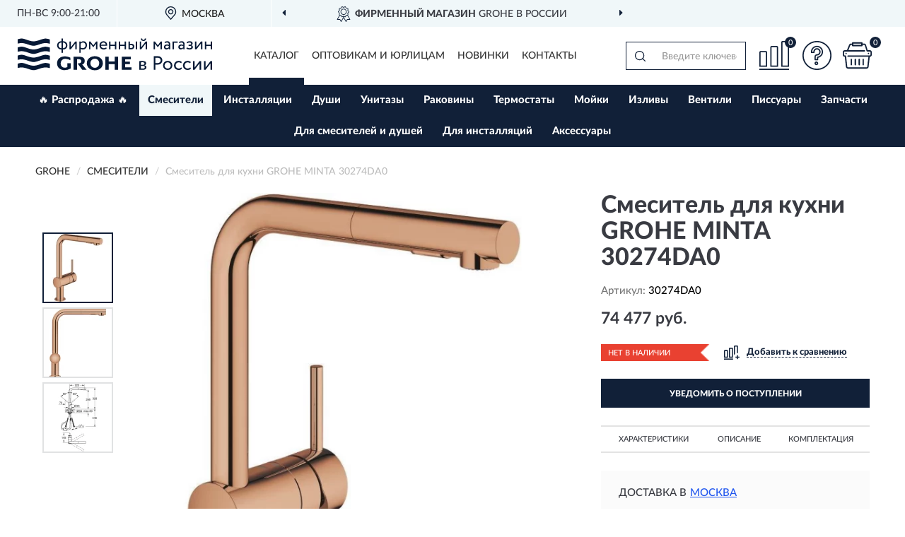

--- FILE ---
content_type: text/html; charset=utf-8
request_url: https://gr-store.ru/smesitel-dlja-kuxni-grohe-minta-30274da0
body_size: 12026
content:
<!DOCTYPE html>
<html dir="ltr" lang="ru">
<head>
<meta charset="UTF-8" />
<meta name="viewport" content="width=device-width, initial-scale=1, shrink-to-fit=no" />
<base href="https://gr-store.ru/" />
<link rel="preload" href="catalog/view/fonts/Lato-Medium.woff2" as="font" type="font/woff2" crossorigin="anonymous" />
<link rel="preload" href="catalog/view/fonts/Lato-Heavy.woff2" as="font" type="font/woff2" crossorigin="anonymous" />
<link rel="preload" href="catalog/view/fonts/Lato-Bold.woff2" as="font" type="font/woff2" crossorigin="anonymous" />
<link rel="preload" href="catalog/view/fonts/font-awesome/fonts/fontawesome-webfont.woff2" as="font" type="font/woff2" crossorigin="anonymous" />
<link rel="preload" href="catalog/view/javascript/jquery/jquery.min.js" as="script" type="text/javascript" />
<link rel="preload" href="catalog/view/theme/coloring/assets/bootstrap/css/bootstrap.min.css" as="style" type="text/css" />
<link rel="preload" href="catalog/view/theme/coloring/stylesheet/style.css?ver=68" as="style" type="text/css" />
<title>GROHE MINTA 30274DA0. Купить Смеситель на Официальном Сайте GROHE в России.</title>
<meta name="description" content="Смеситель для кухни GROHE MINTA 30274DA0 - ✅ Купить сегодня ❤️ Оригинал c доставкой ✈️ по всей России и Гарантией | Есть 'В наличии' | Лучшая цена 2026 | Звони 8 (499) 111-11-11 | GROHE MINTA 30274DA0: Характеристики, Фото, Отзывы" /><meta name="yandex-verification" content="bdaad7d8aad73d90" /><meta http-equiv="X-UA-Compatible" content="IE=edge">
<link rel="apple-touch-icon" sizes="76x76" href="favicon-76x76.png" />
<link rel="apple-touch-icon" sizes="192x192" href="favicon-192x192.png" />
<link rel="icon" type="image/png" sizes="192x192" href="favicon-192x192.png" />
<meta name="msapplication-config" content="browserconfig.xml" />
<meta name="theme-color" content="#FFFFFF" />
<link href="https://gr-store.ru/smesitel-dlja-kuxni-grohe-minta-30274da0" rel="canonical" />
<script src="catalog/view/javascript/jquery/jquery.min.js"></script>
<link href="catalog/view/theme/coloring/assets/bootstrap/css/bootstrap.min.css" rel="stylesheet" type="text/css" />
<link href="catalog/view/theme/coloring/stylesheet/style.css?ver=68" rel="stylesheet" type="text/css" />
</head>
<body class="product-product product-1880">
<header class="nobg">
		<div class="top-menu-bgr-box msk">
		<div class="container">
			<div class="row">
				<div class="working_time col-xs-6 col-sm-3 col-md-3 col-lg-2 text-center">
					<div class="rezim">ПН-ВС 9:00-21:00</div>
				</div>
				<div class="current-city-holder col-xs-6 col-sm-3 col-md-3 col-lg-2 text-center">
					<button type="button" class="btn btn-link current-city"><i></i><span>Москва</span></button>
					<div class="check-city-block">
						<p class="title">Ваш город - <span>Москва</span></p>
						<div class="check-city-button-holder">
							<button class="btn yes-button">Да</button>
							<button class="btn no-button" data-toggle="modal" data-target="#userCity">Выбрать другой город</button>
						</div>
						<p class="check-city-notification">От выбраного города зависят сроки доставки</p>
					</div>	
				</div>
				<div class="top-advantage col-xs-12 text-center msk">
					<div class="advantage" id="advantage_carousel">
						<div class="advantage-block"><span><b>Фирменный магазин</b> GROHE в России</span></div>
						<div class="advantage-block"><span><b>Доставим</b> по всей России</span></div>						<div class="advantage-block"><span><b>Полный</b> ассортимент бренда</span></div>					</div>
				</div>
							</div>
		</div>
	</div>
			<div class="header-bgr-box nobg">
		<div class="container">
									<div class="row">
				<div class="logo-block col-md-3 col-sm-12 col-xs-12">
					<div id="logo">
					  					  							<a href="https://gr-store.ru/"><img src="/image/catalog/logo.svg" width="275" height="48" title="Gr-Store.ru" alt="Gr-Store.ru" class="img-responsive" /></a>
											  					</div>
				</div>
				<div class="catalog-block col-md-5 col-xs-12 text-center">
					<div class="catalog-line text-center">
						<div class="catalog-item text-center">
							<a role="button" onclick="getcatalog();" class="catalog-url">Каталог</a>
						</div>
						<div class="catalog-item text-center">
							<a href="https://gr-store.ru/contacts-opt" class="opt-url">Оптовикам и юрлицам</a>						</div>
						<div class="catalog-item text-center">
													<a href="https://gr-store.ru/novinki" class="novinki-url">Новинки</a>												</div>
						<div class="catalog-item text-center">
							<a href="https://gr-store.ru/contacts" class="contacts-url">Контакты</a>						</div>
					</div>
				</div>
				<div class="cart-block col-md-2 col-sm-4 col-xs-5 text-center">
					<div class="row">
						<div class="cart-item compare-icon col-xs-4">
							<a rel="nofollow" href="https://gr-store.ru/compare-products/" class="mcompare"><span id="mcompare-total" class="compare-qty">0</span></a>
						</div>
						<div class="cart-item help-icon col-xs-4">
							<a role="button" class="mhelp dropdown-toggle" data-toggle="dropdown"><span style="font-size:0">Справка</span></a>
							<ul class="help-icon-menu dropdown-menu">
								<li><a href="https://gr-store.ru/dostavka"><i class="fa fa-circle"></i> Доставка</a></li>
								<li><a href="https://gr-store.ru/oplata"><i class="fa fa-circle"></i> Оплата</a></li>
								<li><a href="https://gr-store.ru/vozvrat"><i class="fa fa-circle"></i> Возврат</a></li>
							</ul>
						</div>
						<div class="cart-item cart-icon col-xs-4">
							<a rel="nofollow" href="/simplecheckout/" class="mcart"><span id="mcart-total" class="cart-qty">0</span></a>
						</div>
					</div>
				</div>
				<div class="search-block col-md-2 col-sm-8 col-xs-7"><div id="search" class="input-group">
	<span class="input-group-btn"><button type="button" class="btn" id="search-button"><span style="display:block;font-size:0">Поиск</span></button></span>
	<input type="text" name="search" value="" placeholder="Введите ключевое слово" class="form-control" />
</div></div>
			</div>
					</div>
	</div>
			<div class="menu-top-box">
		<div class="container">
			<div id="menu-list-top">
											<div class="menu-item">
					<a href="https://gr-store.ru/rasprodazha/">🔥 Распродажа 🔥</a>				</div>
								<div class="menu-item">
					<a href="https://gr-store.ru/smesiteli/" class="active">Смесители</a>				</div>
								<div class="menu-item">
					<a href="https://gr-store.ru/installjatsii/">Инсталляции</a>				</div>
								<div class="menu-item">
					<a href="https://gr-store.ru/dushi/">Души</a>				</div>
								<div class="menu-item">
					<a href="https://gr-store.ru/unitazy/">Унитазы</a>				</div>
								<div class="menu-item">
					<a href="https://gr-store.ru/rakoviny/">Раковины</a>				</div>
								<div class="menu-item">
					<a href="https://gr-store.ru/termostaty/">Термостаты</a>				</div>
								<div class="menu-item">
					<a href="https://gr-store.ru/mojki/">Мойки</a>				</div>
								<div class="menu-item">
					<a href="https://gr-store.ru/izlivy/">Изливы</a>				</div>
								<div class="menu-item">
					<a href="https://gr-store.ru/ventili/">Вентили</a>				</div>
								<div class="menu-item">
					<a href="https://gr-store.ru/pissuary/">Писсуары</a>				</div>
								<div class="menu-item">
					<a href="https://gr-store.ru/zapchasti/">Запчасти</a>				</div>
								<div class="menu-item">
					<a href="https://gr-store.ru/dlja-smesitelej-i-dushej/">Для смесителей и душей</a>				</div>
								<div class="menu-item">
					<a href="https://gr-store.ru/dlja-instaljatsij/">Для инсталляций</a>				</div>
								<div class="menu-item">
					<a href="https://gr-store.ru/aksessuary/">Аксессуары</a>				</div>
										</div>
					</div>
    </div>
	</header>
<div class="hidden" id="mapdata" data-lat="55.76" data-lon="37.64"></div>
<div class="hidden" id="mapcity" data-text="Москва" data-kladr="7700000000000" data-zip="115172" data-fias="0c5b2444-70a0-4932-980c-b4dc0d3f02b5"></div>
<div class="hidden" id="userip" data-text="3.136.20.134" data-recook="0"></div>
<div class="content-top-box"></div>
<div class="container product-page">
  <div class="row">
	<div class="breadcrumb-line col-sm-12">
		<ul class="breadcrumb" itemscope="" itemtype="http://schema.org/BreadcrumbList">
											<li itemscope="" itemprop="itemListElement" itemtype="http://schema.org/ListItem"><a itemprop="item" href="https://gr-store.ru/"><span itemprop="name">GROHE</span></a><meta itemprop="position" content="1" /></li>
														<li itemscope="" itemprop="itemListElement" itemtype="http://schema.org/ListItem"><a itemprop="item" href="https://gr-store.ru/smesiteli/"><span itemprop="name">Смесители</span></a><meta itemprop="position" content="2" /></li>
														<li itemscope="" itemprop="itemListElement" itemtype="http://schema.org/ListItem" class="active"><span itemprop="name">Смеситель для кухни GROHE MINTA 30274DA0</span><link itemprop="item" href="https://gr-store.ru/smesitel-dlja-kuxni-grohe-minta-30274da0" /><meta itemprop="position" content="3" /></li>
							</ul>
	</div>
	                <div id="content" class="product-content col-sm-12">
		<div class="row" itemscope itemtype="http://schema.org/Product">
			<div id="product-top" class="col-sm-12">
				<div class="row">
					<div class="top-block col-lg-8 col-md-7 col-sm-6">
						<div class="row">
							<div class="img-block col-sm-12">
																<div class="thumbnails" id="product-mimages">
																													<div class="main-image col-lg-10 col-xs-12" title="Смеситель для кухни GROHE MINTA 30274DA0">
											<div class="main-image-block center-block">
												<img id="zoom" src="https://gr-store.ru/image/cache/catalog/Produkts/smesitel-dlya-kuhni-grohe-minta-30274da0-680x680.webp" width="680" height="680" itemprop="image" data-large="https://gr-store.ru/image/cache/catalog/Produkts/smesitel-dlya-kuhni-grohe-minta-30274da0-1500x1500.webp" title="Смеситель для кухни GROHE MINTA 30274DA0" alt="Смеситель для кухни GROHE MINTA 30274DA0" class="zoombig img-responsive center-block" />
																							</div>
										</div>
																														<div class="images-additional col-lg-2 col-xs-12">
											<ul class="image-additional">
																							<li class="thumbnail active" data-href="https://gr-store.ru/image/cache/catalog/Produkts/smesitel-dlya-kuhni-grohe-minta-30274da0-680x680.webp" data-tmb-large="https://gr-store.ru/image/cache/catalog/Produkts/smesitel-dlya-kuhni-grohe-minta-30274da0-1500x1500.webp">
													<img src="https://gr-store.ru/image/cache/catalog/Produkts/smesitel-dlya-kuhni-grohe-minta-30274da0-96x96.webp" width="96" height="96" title="Смеситель для кухни GROHE MINTA 30274DA0" alt="Смеситель для кухни GROHE MINTA 30274DA0" />
												</li>
																																		<li class="thumbnail" data-href="https://gr-store.ru/image/cache/catalog/Produkts/smesitel-dlya-kuhni-grohe-minta-30274da0-2-680x680.webp" data-tmb-large="https://gr-store.ru/image/cache/catalog/Produkts/smesitel-dlya-kuhni-grohe-minta-30274da0-2-1500x1500.webp">
													<img src="https://gr-store.ru/image/cache/placeholder-96x96.webp" data-lazy="https://gr-store.ru/image/cache/catalog/Produkts/smesitel-dlya-kuhni-grohe-minta-30274da0-2-96x96.webp" width="96" height="96" title="Смеситель для кухни GROHE MINTA 30274DA0" alt="Смеситель для кухни GROHE MINTA 30274DA0" />
													<meta itemprop="image" content="https://gr-store.ru/image/cache/catalog/Produkts/smesitel-dlya-kuhni-grohe-minta-30274da0-2-680x680.webp">
												</li>
																							<li class="thumbnail" data-href="https://gr-store.ru/image/cache/catalog/Produkts/smesitel-dlya-kuhni-grohe-minta-30274da0-1-680x680.webp" data-tmb-large="https://gr-store.ru/image/cache/catalog/Produkts/smesitel-dlya-kuhni-grohe-minta-30274da0-1-1500x1500.webp">
													<img src="https://gr-store.ru/image/cache/placeholder-96x96.webp" data-lazy="https://gr-store.ru/image/cache/catalog/Produkts/smesitel-dlya-kuhni-grohe-minta-30274da0-1-96x96.webp" width="96" height="96" title="Смеситель для кухни GROHE MINTA 30274DA0" alt="Смеситель для кухни GROHE MINTA 30274DA0" />
													<meta itemprop="image" content="https://gr-store.ru/image/cache/catalog/Produkts/smesitel-dlya-kuhni-grohe-minta-30274da0-1-680x680.webp">
												</li>
																						</ul>
										</div>
																											</div>
																							</div>
														<div class="pdownloads-block col-sm-12">
																<div class="pdownload"><a download href="doc/Сертификат соответствия Grohe.pdf" title="Сертификат соответствия Смеситель для кухни GROHE MINTA 30274DA0" target="_blank"><i></i><span>Сертификат соответствия</span></a></div>
															</div>
																				</div>
					</div>
					<div class="dsc-block col-lg-4 col-md-5 col-sm-6">
						<div class="row">
							<div class="col-sm-12">
																<h1 itemprop="name">Смеситель для кухни GROHE MINTA 30274DA0</h1>
																<div class="skurev-info">
																		<div class="sku-info">Артикул: <span itemprop="sku">30274DA0</span></div>
								</div>
								<meta itemprop="mpn" content="30274DA0">
																<div class="price-info">
																		<div class="price" itemprop="offers" itemscope itemtype="http://schema.org/Offer">
																				<div>74 477 руб.</div>
										<input type="hidden" name="product_price" value="74 477 руб." />
																				<meta itemprop="price" content="74477">
																														<meta itemprop="priceCurrency" content="RUB">
										<meta itemprop="priceValidUntil" content="2026-01-19">
										<link itemprop="url" href="https://gr-store.ru/smesitel-dlja-kuxni-grohe-minta-30274da0" />
										<meta itemprop="seller" content="Gr-Store.ru">
										<meta itemprop="itemCondition" content="http://schema.org/NewCondition">
										<meta itemprop="availability" content="http://schema.org/OutOfStock">
																			</div>
																										</div>
								<div class="stock-info">
																																				<div class="stock-status stock-alert-danger">Нет в наличии</div>
									<div class="compare-info">
																			<a role="button" onclick="addcompare('1880');" class="pcompare"><i></i><span>Добавить к сравнению</span></a>
																		</div>
								</div>
																<div id="prodcart" class="addcart">
																		<div>
										<button type="button" id="button-avail" class="btn btn-block notify">УВЕДОМИТЬ О ПОСТУПЛЕНИИ</button>
									</div>
																										</div>
															</div>
						</div>
						<div class="row">
							<div class="col-sm-12">
								<div class="navi-block">
																																													<div class="navi-item navih"><a role="button" id="navih">Характеристики</a></div>
									<div class="navi-item navid"><a role="button" id="navid">Описание</a></div>
									<div class="navi-item navic"><a role="button" id="navic">Комплектация</a></div>
									<div class="navi-item naviv hidden"><a role="button" class="disabled">Видео <i class="fa fa-play-circle" aria-hidden="true"></i></a></div>
								</div>
							</div>
						</div>
						<div class="row">
							<div class="col-sm-12" id="product">
								<div class="panel panel-default panel-dost">
									<div class="panel-body dost">
										<div class="dostavka">
											<div class="delivery-title">
												<span>Доставка в</span><span><a role="button" class="btn btn-link current-city-delivery">Москва</a></span>
											</div>
																						<div class="delivery-methods">
																									<div class="delivery-method delivery-citylink">
														<div class="method-data"><span class="method-title">Курьером <span class="small">(1-2 рабочих дня)</span></span><span class="method-cost">от 150 руб.</span></div><div class="method-dop small">(Точную стоимость сообщит менеджер)</div>													</div>
																									<div class="delivery-method delivery-pickups">
														<div class="method-data"><span class="method-title">Самовывоз из ПВЗ <span class="small">(1-2 рабочих дня)</span></span><span class="method-cost">от 100 руб.</span></div><div class="method-dop small">(Точную стоимость сообщит менеджер)</div>													</div>
																							</div>
																						<div class="dostavka-mapblock">
												<div id="dostavka_map" class="nomap"></div>
												<div class="dostavka-mapbtn"><a class="btn btn-info" role="button">Показать карту</a></div>
											</div>
										</div>
									</div>
								</div>
							</div>
						</div>
					</div>
				</div>
			</div>
						<div id="product-bottom" class="col-sm-12">
								<div class="row">
																																			<div class="specification-block col-lg-4 col-md-6 col-sm-6 col-xs-12">
						<div class="item-specification">
							<h2>ХАРАКТЕРИСТИКИ</h2>
							<div class="haracter">
								<div class="attr-name">Цена</div>
								<div class="attr-text"> - 74 477 руб.</div>
							</div>
														  																<div class="haracter">
									<div class="attr-name">Вес с упаковкой (кг)</div>
									<div class="attr-text"> - 1.8</div>
								</div>
															  																<div class="haracter">
									<div class="attr-name">Высота упаковки (мм)</div>
									<div class="attr-text"> - 80</div>
								</div>
															  																<div class="haracter">
									<div class="attr-name">Длина упаковки (мм)</div>
									<div class="attr-text"> - 470</div>
								</div>
															  																<div class="haracter">
									<div class="attr-name">Исполнение излива</div>
									<div class="attr-text"> - Поворотный</div>
								</div>
															  																<div class="haracter">
									<div class="attr-name">Назначение смесителя</div>
									<div class="attr-text"> - для кухонной мойки; Для кухонной столешницы раковины</div>
								</div>
															  																<div class="haracter">
									<div class="attr-name">Ширина упаковки (мм)</div>
									<div class="attr-text"> - 260</div>
								</div>
															  														  																<div class="haracter">
									<div class="attr-name">Вид излива</div>
									<div class="attr-text"> - L-излив</div>
								</div>
															  																<div class="haracter">
									<div class="attr-name">Выдвижная лейка/аэратор</div>
									<div class="attr-text"> - Выдвижная лейка</div>
								</div>
															  																<div class="haracter">
									<div class="attr-name">Высота излива, см</div>
									<div class="attr-text"> - Высокий</div>
								</div>
															  																<div class="haracter">
									<div class="attr-name">Длина излива, см</div>
									<div class="attr-text"> - 22,3</div>
								</div>
															  																<div class="haracter">
									<div class="attr-name">Защита от обратного потока</div>
									<div class="attr-text"> - Есть</div>
								</div>
															  																<div class="haracter">
									<div class="attr-name">Количество потребителей (потоков)</div>
									<div class="attr-text"> - 1</div>
								</div>
															  																<div class="haracter" itemprop="additionalProperty" itemtype="https://schema.org/PropertyValue" itemscope>
									<div class="attr-name" itemprop="name">Материал</div>
									<div class="attr-text"> - <span itemprop="value">Латунь</span></div>
								</div>
															  																<div class="haracter" itemprop="additionalProperty" itemtype="https://schema.org/PropertyValue" itemscope>
									<div class="attr-name" itemprop="name">Механизм</div>
									<div class="attr-text"> - <span itemprop="value">Керамический картридж</span></div>
								</div>
															  																<div class="haracter">
									<div class="attr-name">Наличие душевого гарнитура в комплекте:</div>
									<div class="attr-text"> - Нет</div>
								</div>
															  																<div class="haracter">
									<div class="attr-name">Область применения</div>
									<div class="attr-text"> - Бытовая</div>
								</div>
															  																<div class="haracter">
									<div class="attr-name">Оснащение</div>
									<div class="attr-text"> - Аэратор, гибкая подводка, поверхность GROHE StarLight, система быстрого монтажа</div>
								</div>
															  																<div class="haracter" itemprop="additionalProperty" itemtype="https://schema.org/PropertyValue" itemscope>
									<div class="attr-name" itemprop="name">Отверстия для монтажа, шт</div>
									<div class="attr-text"> - <span itemprop="value">1</span></div>
								</div>
															  																<div class="haracter">
									<div class="attr-name">Расположение рычага</div>
									<div class="attr-text"> - Сбоку</div>
								</div>
															  																<div class="haracter">
									<div class="attr-name">Режим излива &quot;душ&quot;</div>
									<div class="attr-text"> - Есть</div>
								</div>
															  																<div class="haracter">
									<div class="attr-name">Рекомендованное минимальное давление (бар)</div>
									<div class="attr-text"> - 1</div>
								</div>
															  																<div class="haracter">
									<div class="attr-name">Серии</div>
									<div class="attr-text"> - Minta</div>
								</div>
															  																<div class="haracter">
									<div class="attr-name">Стандарт подводки</div>
									<div class="attr-text"> - 3/8</div>
								</div>
															  																<div class="haracter">
									<div class="attr-name">Стиль</div>
									<div class="attr-text"> - Современный</div>
								</div>
															  																<div class="haracter">
									<div class="attr-name">Технологии</div>
									<div class="attr-text"> - GROHE SilkMove, GROHE SpeedClean, GROHE StarLight</div>
								</div>
															  																<div class="haracter">
									<div class="attr-name">Тип подводки</div>
									<div class="attr-text"> - Гибкая</div>
								</div>
															  																<div class="haracter">
									<div class="attr-name">Установка</div>
									<div class="attr-text"> - На раковину</div>
								</div>
															  																						<div class="haracter">
									<div class="attr-name">Назначение</div>
									<div class="attr-text"> - <span><a href="https://gr-store.ru/smesiteli/kuhonnye/">Кухонные</a></span></div>
								</div>
													</div>
					</div>
															<div class="complectation-block col-lg-4 col-md-6 col-sm-6 col-xs-12 pull-right">
						<div class="item-complectation">
							<h2>КОМПЛЕКТАЦИЯ</h2>
							<div><ol><li>Смеситель</li><li>Гибкая подводка</li><li>Аэратор</li><li>Система быстрого монтажа</li></ol></div>
						</div>
					</div>
															<div class="description-block col-lg-4 col-md-12 col-xs-12">
						<div class="item-description">
							<h2>ОПИСАНИЕ</h2>
							<div itemprop="description"><div style="text-align: justify; ">Смеситель для кухни Grohe Minta 30274DA0 предназначен для установки над кухонной мойкой и оснащен выдвижным длинным изливом для того, чтобы быть направленным ближе к центру мойки для удобства использования. Модель является частью коллекции Minta, что позволяет выдержать дизайн кухни и ванной комнаты в едином стиле. Однорычажный тип управления позволяет очень быстро и плавно регулировать подачу воды одной рукой. Изделие выполнено из высококачественной латуни, отличающейся прочностью, долговечностью и устойчивостью к перепадам температур, а покрытие StarLight придает сияющий блеск, который не тускнеет со временем.</div><div style="text-align: justify;"><br></div><div style="text-align: justify; ">Особенности:</div><ul><li style="text-align: justify; ">Аэратор</li><li style="text-align: justify;">Автоматический переключатель</li><li style="text-align: justify;">Профессиональная выдвижная лейка с переключателем: ламинарный режим струи / режим струи SpeedClean</li><li style="text-align: justify;">Автоматическое возвратное переключение на ламинарный режим струи</li><li style="text-align: justify;">Встроенный обратный клапан с защитой от обратного потока</li><li style="text-align: justify;">Поворотный трубкообразный излив</li><li style="text-align: justify;">Керамический картридж 46 мм</li><li style="text-align: justify;">Система быстрого монтажа</li><li style="text-align: justify;">Надежная отделка, устойчивая к коррозии</li><li style="text-align: justify;">1 отверстие для установки</li><li style="text-align: justify;">Немецкое качество</li></ul><div style="text-align: justify; ">Дополнительные характеристики:</div><ul><li style="text-align: justify; ">Присоединительный размер: 3/8"</li><li style="text-align: justify;">Рекомендованное минимальное давление: 1 бар</li><li style="text-align: justify;">Цвет: теплый закат</li></ul></div>
						</div>
					</div>
										<div itemprop="brand" itemtype="https://schema.org/Brand" itemscope><meta itemprop="name" content="GROHE"></div>
					<meta itemprop="category" content="Смесители">				</div>
																<div class="row">
					<div id="product-review" class="col-sm-12">
												<h3>Последние отзывы или вопросы</h3>
												<div class="product-rating">
							<div class="row">
								<div class="col-xs-12 product-star">
																	Нет отзывов о данном товаре.																</div>
																<div class="col-xs-12"><a class="btn btn-primary" data-toggle="collapse" data-parent="#accordion" href="#collapseOne">Написать отзыв или вопрос</a></div>
															</div>
													</div>
												<div id="collapseOne" class="panel-collapse collapse">
							<div class="review-helper">
								<div class="row">
									<div class="col-md-8 col-sm-7 col-xs-12">
										<form id="form-review" class="form-horizontal">
											<div class="form-group">
												<label class="col-lg-2 col-md-3 col-sm-2 col-xs-3 control-label rating-label">Оценка:</label>
												<div class="col-lg-10 col-md-9 col-sm-10 col-xs-8 rating-star">
													<div class="prod-rat">
														<input id="rat1" type="radio" name="rating" value="1" /><label class="rat-star" for="rat1"><i class="fa fa-star"></i></label>
														<input id="rat2" type="radio" name="rating" value="2" /><label class="rat-star" for="rat2"><i class="fa fa-star"></i></label>
														<input id="rat3" type="radio" name="rating" value="3" /><label class="rat-star" for="rat3"><i class="fa fa-star"></i></label>
														<input id="rat4" type="radio" name="rating" value="4" /><label class="rat-star" for="rat4"><i class="fa fa-star"></i></label>
														<input id="rat5" type="radio" name="rating" value="5" /><label class="rat-star" for="rat5"><i class="fa fa-star"></i></label>
													</div>
												</div>
											</div>
											<div class="form-group">
												<label class="col-lg-2 col-md-3 col-sm-12 control-label" for="input-name">Ваше имя:</label>
												<div class="col-lg-10 col-md-9 col-sm-12"><input type="text" name="name" value="" id="input-name" class="form-control" /></div>
											</div>
											<div class="form-group">
												<label class="col-lg-2 col-md-3 col-sm-12 control-label" for="input-review">Комментарий:</label>
												<div class="col-lg-10 col-md-9 col-sm-12"><textarea name="text" rows="5" id="input-review" class="form-control"></textarea></div>
											</div>
											<div class="form-group">
												<label class="col-lg-2 col-md-3 col-sm-12 control-label" for="input-review">Прикрепить фото</label>
												<div class="col-lg-10 col-md-9 col-sm-12">
													<input type="file" style="display:none;" multiple="multiple" id="input_upload" />
													<a role="button" id="button_fclear" class="btn btn-sm" style="display: none;"><i class="fa fa-trash"></i> <span>Удалить</span></a>
													<a role="button" id="button_select" class="btn btn-sm"><i class="fa fa-upload"></i> <span class="entry-files">Загрузить</span></a>
													<div id="review_info_files"></div>
													<div id="review_status_upload"></div>
												</div>
											</div>
											<div class="form-group">
												<label class="col-lg-2 col-md-3 col-sm-12 control-label" for="input-order">Номер заказа:</label>
												<div class="col-md-4 col-sm-6"><input type="text" name="order" value="" id="input-order" class="form-control" /></div>
											</div>
											<div class="row">
												<div class="col-md-6 col-sm-12 notify-checkbox">
													<div class="form-group">
														<div class="checkbox"><label>Уведомить об ответах по e-mail: <input type="checkbox" name="notify" value="1" /></label></div>
													</div>
												</div>
												<div class="col-md-6 col-sm-12 notify-email">
													<div class="form-group">
														<label class="col-md-5 col-sm-3 control-label" for="input-email">Ваш e-mail:</label>
														<div class="col-md-7 col-sm-6"><input type="text" name="email" value="" id="input-email" class="form-control" /></div>
													</div>
												</div>
											</div>
																						<div class="form-group" style="margin-bottom: 0;">
												<div class="col-md-4 col-sm-6 col-lg-offset-2 col-md-offset-3"><a role="button" onclick="addreview('form-review');" class="btn btn-primary btn-block">Отправить отзыв</a></div>
											</div>
										</form>
									</div>
									<div class="col-md-4 col-sm-5 pic-review hidden-xs">
										<div class="pic-image"><img width="165" height="151" src="/image/pic.png" loading="lazy" alt="Write review" /></div>
										<div class="pic-text">Подробно опишите свой опыт взаимодействия с магазином.<br>Расскажите, как вас обслуживали при выборе, заказе, доставке, возврате товара, о самом товаре и опыте его использования.</div>
									</div>
								</div>
							</div>
						</div>
												<div id="review"></div>
					</div>
				</div>
							</div>
		</div>
	</div>
    </div>
	</div>
<div id="lowprice" class="modal" tabindex="-1" role="dialog"><div class="modal-dialog modal-sm" role="document"><div class="modal-content"></div></div></div>
<div id="downprice" class="modal" tabindex="-1" role="dialog"><div class="modal-dialog modal-sm" role="document"><div class="modal-content"></div></div></div>
<div id="oneclick" class="modal" tabindex="-1" role="dialog"><div class="modal-dialog modal-sm" role="document"><div class="modal-content"></div></div></div>
<div id="avail" class="modal" tabindex="-1" role="dialog"><div class="modal-dialog modal-sm" role="document"><div class="modal-content"></div></div></div>
<div id="schet" class="modal" tabindex="-1" role="dialog"><div class="modal-dialog" role="document"><div class="modal-content"></div></div></div>
<script>
var ccveta = '290';
var hcveta = 0;
var cpmin = 1;
var cpbox = 1;
var cpshag = 1;
var cpredel = 0;
var amgslider = null;
function getimgcarusel() {
if (window.innerWidth > 1199) {if (amgslider) {amgslider.slick("unslick");}
amgslider = $('#product-mimages .image-additional').slick({vertical: true, verticalSwiping: true, infinite: false, rows: 1, slidesPerRow: 1, slidesToShow: 5, slidesToScroll: 3,prevArrow: '<button type="button" aria-label="Prev" class="btn btn-block slick-prev"><i class="fa fa-angle-up fa-2x"></i></button>',
nextArrow: '<button type="button" aria-label="Next" class="btn btn-block slick-next"><i class="fa fa-angle-down fa-2x"></i></button>'});} else {if (amgslider) {amgslider.slick("unslick");}$('#product-mimages .image-additional img[data-lazy]').each(function () {var lim = $(this); lim.on('load', function () {lim.removeAttr('data-lazy')});lim.attr('src', lim.attr('data-lazy'));});}}
$(document).ready(function() {getimgcarusel();
$(document).delegate('.image-additional li img', 'click', function() {var that = $(this).parent();$(".image-additional li").removeClass('active');$('.zoombig').attr("src", $(that).data("href")).attr("data-large", $(that).data("tmb-large"));$(that).addClass('active');});
window.addEventListener("resize", getimgcarusel, false);});
function addcompare(pid) {$.ajax({url: 'index.php?route=product/compare/add', type: 'post', data: 'product_id=' + pid, dataType: 'json', success: function(json) {if (json['success']) {$('#product-top .pcompare').addClass('iscompare').removeAttr('onclick').attr('href', 'index.php?route=product/compare');$('#product-top .pcompare span').text('Открыть сравнение');$('#mcompare-total').html(json['total']);}}});}
$('#button_fclear').on('click', function() {var fdata = $('#send-form :input');
$.ajax({url: 'index.php?route=product/product/delfiles', type: 'post', data: fdata, dataType: 'json', beforeSend: function() {$('#button_fclear').hide();},success: function(json) {if (json['success']) {$('#input_upload, #review_info_files, #review_status_upload').empty().hide(); $('#button_select .entry-files').css('display', 'inline');$('#button_select').css('display', 'inline-block');}}});});
$('#button_select').on('click', function() {$('#input_upload').click();});
$('#input_upload').on('change', function(event) {var files = this.files;event.stopPropagation();event.preventDefault();var data = new FormData();
$.each(files, function(key, value){data.append(key, value);});var tfiles = $('#review_info_files input[name^=\'attachments\']').length;
$.ajax({url: 'index.php?route=product/product/uploadattach&tfiles='+ tfiles, type: 'post', data: data, cache: false, dataType: 'json', responseType: 'json', processData: false, contentType: false,
beforeSend: function() {$('#button_select').hide();$('#review_status_upload').empty();$('#button_select').after('<img src="/catalog/view/theme/coloring/image/loading.gif" alt="loading" class="loading" style="padding-right: 5px;" />');},
success: function(json){$('#input_upload').empty();$('.loading').remove();
if (json['files_path']) {$.each(json['files_path'], function(index, value){if (value.error) {$('#review_info_files').append('<span class="text-warning">'+ value.filename +' ('+ value.error +')</span>');} else {$('#review_info_files').append('<span class="text-success">'+ value.filename +'</span><input type="hidden" name="attachments[]" value="'+ value.code +'" />');}});$('#review_info_files').fadeIn('slow');}
if (json['error']) {$('#review_status_upload').append('<div class="text-warning">' + json['error'] + '</div>');$('#review_status_upload').fadeIn('slow');}
$('#button_fclear').css('display', 'inline-block');},error: function(xhr, ajaxOptions, thrownError) {$('#input_upload').empty();$('.loading').remove();$('#button_select').css('display', 'inline-block');console.log(thrownError + "\r\n" + xhr.statusText + "\r\n" + xhr.responseText);}
});});
$('#navic').on('click', function() {document.removeEventListener("scroll", createpmap, {passive: true, once: true});var navic_top = ($('#product-bottom .item-complectation').offset().top);$('html, body').animate({ scrollTop: navic_top }, 800);});
$('#navih').on('click', function() {document.removeEventListener("scroll", createpmap, {passive: true, once: true});var navih_top = ($('#product-bottom .item-specification').offset().top);$('html, body').animate({ scrollTop: navih_top }, 800);});
$('#navid').on('click', function() {document.removeEventListener("scroll", createpmap, {passive: true, once: true});var navid_top = ($('#product-bottom .item-description').offset().top);$('html, body').animate({ scrollTop: navid_top }, 800);});
$('#naviv').on('click', function() {document.removeEventListener("scroll", createpmap, {passive: true, once: true});var naviv_top = ($('#product-middle .video-block').offset().top);$('html, body').animate({ scrollTop: naviv_top }, 800);});
$('#button-cart').on('click', function() {
$.ajax({url: 'index.php?route=checkout/cart/add', type: 'post',
data: $('#prodcart input[type=\'text\'], #prodcart input[type=\'hidden\'], #prodcart input[type=\'radio\']:checked, #prodcart input[type=\'checkbox\']:checked, #prodcart select, #prodcart textarea'),
dataType: 'json', beforeSend: function() {}, complete: function() {setgol('ADDTOCART');},
success: function(json) {
if (json['success']) {$('#mcart-total').html(json['cart_qty']);
$('#modal-cart .modal-content').load('index.php?route=checkout/cart/minicart', function() {$('#modal-cart').modal('show');});
window.dataLayer = window.dataLayer || [];
dataLayer.push({"ecommerce": {"add": {
"products": [{"id": "1880","name": "Смеситель для кухни GROHE MINTA 30274DA0",
"price": 74477.00, 
"brand": "GROHE","category": "Смесители","quantity": json['add_qty']}]}}});
}}});});
function addreview(rf) {
$.ajax({url: 'index.php?route=product/product/write&product_id=1880', type: 'post', dataType: 'json', data: $('#'+ rf).serialize(), beforeSend: function() {$('.alert-success, .alert-danger').remove();},
success: function(json) {if (json['error']) {$('#'+ rf).after('<div class="alert alert-danger" style="display:none;"><i class="fa fa-exclamation-circle"></i> ' + json['error'] + '</div>');$('#product-review .alert').slideDown();}
if (json['success']) {$('#'+ rf).after('<div class="alert alert-success" style="display:none;"><i class="fa fa-check-circle"></i> ' + json['success'] + '</div>');$('#'+ rf).slideUp(400, function() {$(this).remove();$('#product-review .alert').slideDown();});}}});}
function addanswer(rid) {
html = '<form id="form-review-'+ rid +'" class="form-horizontal" style="display:none;">';
html += ' <input type="hidden" name="parent_id" value="'+ rid +'" />';
html += ' <div class="form-group"><label class="col-sm-2 control-label">Ваше имя:</label><div class="col-sm-10"><input type="text" name="name" value="" class="form-control" /></div></div>';
html += ' <div class="form-group"><label class="col-sm-2 control-label">Комментарий:</label><div class="col-sm-10"><textarea name="text" rows="4" class="form-control"></textarea></div></div>';
html += ' <div class="form-group"><div class="col-sm-10 col-sm-offset-2"><a role="button" onclick="addreview(\'form-review-'+ rid +'\');" class="btn btn-primary">Отправить отзыв</a></div></div>';
html += '</form>';$('#answer_'+ rid).append(html);$('#answer_'+ rid +' .btn-link').remove();$('#answer_'+ rid +' form').slideDown();}
$(document).ready(function() {
$('#product-top .review-info .count-rev').on('click', goblock_rev);
$('#product-top .last-review .more-button').on('click', goblock_rev);
$('#form-review input[name=\'notify\']').click(function() {if ($(this).prop('checked')) {$('#form-review .notify-email').show('slow');} else {$('#form-review .notify-email').hide('slow');}});
$('#collapseOne').on('hide.bs.collapse', function() {$('#product-review .product-rating a.btn').removeClass('grey');});
$('#collapseOne').on('show.bs.collapse', function() {$('#product-review .product-rating a.btn').addClass('grey');});
$('#input_quantity').on('focusout', function() {let $input = $(this);let nval = parseInt($input.val());
if (isNaN(nval)) {nval = cpmin;}
if (cpredel > 0) {if (nval > cpredel) {let qcof = Math.floor(nval / cpbox);nval = cpredel + (cpbox * qcof);}} else {if (cpbox > 1) {let qcof = Math.floor(nval / cpbox);nval = (cpbox * qcof);}}
if (nval < cpmin) {nval = cpmin;}
$input.val(nval).change();});
$('#pminus').click(function() {let $input = $('#input_quantity');let nval = parseInt($input.val());let mishag = cpshag;
if (isNaN(nval)) {nval = cpmin;}
if (cpredel > 0) {if ((nval - mishag) > cpredel) {mishag = cpbox;}}
nval = (nval - mishag);
if (nval < cpmin) {nval = cpmin;}
$input.val(nval).change();return false;});
$('#pplus').click(function() {let $input = $('#input_quantity');let nval = parseInt($input.val());let plshag = cpshag;
if (isNaN(nval)) {nval = cpmin;}
if (cpredel > 0) {if ((nval + plshag) > cpredel) {plshag = cpbox;}}
nval = (nval + plshag);$input.val(nval).change();return false;});
if (window.innerWidth > 767) {$("#zoom").imagezoomsl({innerzoom: true, zoomrange: [2, 2]});}
$('#product .dostavka-mapbtn a.btn').bind('click', showdmap);
window.addEventListener("resize", pdmyresize, false);
window.addEventListener("pageshow", imgpad, {once: true});
window.addEventListener("pageshow", function() {
var dloc = String(document.location);if (dloc.indexOf('#prev') != -1) {goblock_rev();}
setTimeout(function() {window.dataLayer = window.dataLayer || [];
dataLayer.push({"ecommerce": {"detail": {"products": [{"id": "1880", "name": "Смеситель для кухни GROHE MINTA 30274DA0",
"price": 74477.00,
"brand": "GROHE", "category": "Смесители"}]}}});}, 4000);}, {once: true});
$('#button-lowprice').on('click', function() {$('#lowprice .modal-content').empty().load('index.php?route=module/lowprice/open', function() {$('#lowprice .product_id').val('1880');});$('#lowprice').modal('show');});
$('#button-downprice').on('click', function() {$('#downprice .modal-content').empty().load('index.php?route=module/avail/opend', function() {$('#downprice .product_id').val('1880');});$('#downprice').modal('show');});
$('#button-oneclick').on('click', function() {$('#oneclick .modal-content').empty().load('index.php?route=module/oneclick/open&product_id=1880');$('#oneclick').modal('show');});
$('#button-avail').on('click', function() {$('#avail .modal-content').empty().load('index.php?route=module/avail/open', function() {$('#avail .product_id').val('1880');});$('#avail').modal('show');});
$('#button-schet').on('click', function() {$('#schet .modal-content').empty().load('index.php?route=module/schet/open&product_id=1880');$('#schet').modal('show');});
});
</script>
<footer>
<!--noindex-->
	<div class="subscribe-footer nobg">
		<div class="container sub-container">
			<div class="fsubscribe-form">
				<div class="label-title">ПОДПИСКА<wbr> GROHE</div>
				<div class="label-text">Подпишись, чтобы получать информацию о эксклюзивных предложениях,<br class="visible-sm visible-xs"> поступлениях, событиях и многом другом</div>
				<div class="form-block">
					<form class="form-inline">
					  <div class="form-group">
						<input type="email" id="subemail" name="email" value="" placeholder="Электронная почта" class="form-control" />
						<label style="font-size:0" for="subemail">Электронная почта</label>
					  </div>
					  <a class="btn btn-primary btn-lg btn-subaction" role="button">ПОДПИСАТЬСЯ</a>
					</form>
				</div>
				<div class="form-text">Подписываясь, Вы соглашаетесь с <a href="https://gr-store.ru/politika-konfidentsialnosti">Политикой Конфиденциальности</a> <br class="visible-sm visible-xs">и <a href="https://gr-store.ru/terms-customer">Условиями пользования</a> GROHE</div>
			</div>
		</div>
	</div>
<!--/noindex-->
	<div class="footer-container">
		<div class="container">
			<div class="row">
				<div class="footer-blocks col-md-12 col-xs-12">
					<div class="row">
						<div class="footer-blockl col-md-3 col-sm-6 col-xs-6">
							<div class="footer-logo"><img src="/image/catalog/logo.svg" class="img-responsive" width="275" height="48" alt="logo" /></div>														<div class="footer-rejim">ПН-ВС 9:00-21:00</div>
						</div>
						<div class="footer-block col-md-3 col-sm-6 col-xs-6">
							<div class="h5"><span>Информация</span></div>
							<ul class="list-unstyled">
								<li><i class="fa fa-circle"></i><a href="https://gr-store.ru/dostavka">Доставка</a></li>
								<li><i class="fa fa-circle"></i><a href="https://gr-store.ru/oplata">Оплата</a></li>
								<li><i class="fa fa-circle"></i><a href="https://gr-store.ru/vozvrat">Возврат товара</a></li>
							</ul>
						</div>
						<div class="clearfix visible-sm visible-xs"></div>
						<div class="footer-block col-md-3 col-sm-6 col-xs-6">
							<div class="h5"><span>Служба поддержки</span></div>
							<ul class="list-unstyled">
								<li><i class="fa fa-circle"></i><a href="https://gr-store.ru/contacts">Контакты</a></li>
								<li><i class="fa fa-circle"></i><a href="https://gr-store.ru/sitemap">Карта сайта</a></li><!--noindex-->
								<li><i class="fa fa-circle"></i><a href="https://gr-store.ru/oferta">Публичная оферта</a></li>
								<li><i class="fa fa-circle"></i><a href="https://gr-store.ru/terms-customer">Пользовательское соглашение</a></li><!--/noindex-->
							</ul>
						</div>
						<div class="footer-block col-md-3 col-sm-6 col-xs-6">
							<div class="h5"><span>Дополнительно</span></div>
							<ul class="list-unstyled">
								<li><i class="fa fa-circle"></i><a href="https://gr-store.ru/blog/">Блог</a></li>																<li><i class="fa fa-circle"></i><a href="https://gr-store.ru/skidki">Скидки</a></li><!--noindex-->
								<li><i class="fa fa-circle"></i><a href="https://gr-store.ru/politika-konfidentsialnosti">Политика конфиденциальности</a></li><!--/noindex-->
							</ul>
						</div>
					</div>
				</div>
			</div>
		</div>
		<div class="offerts-line">
			<div class="offerts">Вся информация на сайте носит исключительно информационный характер и ни при каких условиях не является публичной офертой, определяемой положениями Статьи 437(2) Гражданского кодекса РФ.</div>
		</div>
	</div>
	<div class="hidden" itemscope itemtype="http://schema.org/Organization">
		<meta itemprop="name" content="Gr-Store.ru">
		<meta itemprop="legalName" content='Интернет-магазин "GROHE"'>
		<meta itemprop="address" content="г. Москва, м. Таганская, ул. Большие Каменщики, д. 6, стр. 1">
		<meta itemprop="description" content="Фирменный Магазин GROHE в России">		<meta itemprop="email" content="order@gr-store.ru">
				<link itemprop="url" href="https://gr-store.ru/" />
	</div>
	
	<span id="yandex_tid" class="hidden" data-text="62805040"></span>
	<span id="yandex_tidc" class="hidden" data-text=""></span>
	<span id="yandex_tido" class="hidden" data-text="92325281"></span>
	<span id="ga_tid" class="hidden" data-text="GTM-58DWQQN"></span>
	<span id="roi_on" class="hidden" data-text="0"></span>
	<span id="usewebp" class="hidden" data-text="1"></span>
	<span id="subon" class="hidden" data-text="0"></span>
	<span id="acupon" class="hidden" data-text="0"></span>
</footer>
				<span id="scroll-top-button"><i class="fa fa-arrow-circle-up"></i></span>
								<div id="mango_callme" class="mango-callback hidden no-fixedsocial" data-settings='{"type": "", "id": "MTAwMTg3Njk=","autoDial": "0", "lang": "ru-ru", "host":"widgets.mango-office.ru/", "errorMessage": "В данный момент наблюдаются технические проблемы и совершение звонка невозможно"}'></div>
								<script>
function mncript() {
var mngtimer = setTimeout(function() {
let scrm = document.createElement('script');scrm.async = true;scrm.src = 'catalog/view/javascript/mango.js';document.body.append(scrm);
$('#scroll-top-button').addClass('has-mango');
$('#mango_callme').removeClass('hidden');
var ibnpt = 0;var bnpinterval_id = setInterval(function(){
if (ibnpt < 10) {if ($('#mango_callme button.button-widget-open').length) {bnprmresize();clearInterval(bnpinterval_id);}} else {clearInterval(bnpinterval_id);}
ibnpt += 1;}, 1000);}, 5100);}
$(document).ready(function() {window.addEventListener("pageshow", mncript, {once: true});});
</script>
<div class="modal" id="userCity">
<div class="modal-dialog modal-sm"><div class="modal-content"><div class="modal-header"><button type="button" class="close" data-dismiss="modal" aria-hidden="true">&times;</button><div class="modal-title">Укажите Ваш город</div></div>
<div class="modal-body"><input id="cityNameField" type="text" placeholder="Введите город" /></div></div></div></div>
<script src="catalog/view/theme/coloring/assets/bootstrap/js/bootstrap.min.js"></script>
<script src="catalog/view/theme/coloring/assets/common.js?ver=68"></script>
<script src="catalog/view/theme/coloring/assets/slick/slick.min.js?ver=68"></script>
<script src="catalog/view/javascript/zoomsl-3.0.js?ver=68"></script>
<script src="catalog/view/theme/coloring/assets/owl-carousel/owl.carousel.min.js?ver=68"></script>
<div id="callme_modal" class="modal" tabindex="-1" role="dialog"><div class="modal-dialog modal-sm" role="document"><div class="modal-content"></div></div></div>
<div id="modal-cart" class="modal" tabindex="-1" role="dialog"><div class="modal-dialog" role="document"><div class="modal-content checkout-buy"></div></div></div>
<link href="catalog/view/fonts/font-awesome/css/font-awesome.min.css" rel="stylesheet" type="text/css" />
<link rel="preload" href="catalog/view/javascript/suggestions/suggestions.css" as="style" onload="this.onload=null;this.rel='stylesheet'">
<noscript><link rel="stylesheet" href="catalog/view/javascript/suggestions/suggestions.css"></noscript>
<script async src="catalog/view/javascript/suggestions/jquery.suggestions.min.js"></script>
</body>
</html>

--- FILE ---
content_type: image/svg+xml
request_url: https://gr-store.ru/image/icon/pdf.svg
body_size: 648
content:
<svg viewBox="0 0 45 52" fill="none" xmlns="http://www.w3.org/2000/svg">
<path d="M5.71665 22.7837V21.1044H4.03734V22.7837H5.71665ZM19.1512 22.7837V21.1044H17.4718V22.7837H19.1512ZM19.1512 36.2182H17.4718V37.8975H19.1512V36.2182ZM42.6615 12.7078H44.3409V12.0122L43.8492 11.5204L42.6615 12.7078ZM32.5857 2.63195L33.7733 1.4445L33.2812 0.952637H32.5857V2.63195ZM5.71665 24.463H9.07528V21.1044H5.71665V24.463ZM7.39596 37.8975V29.501H4.03734V37.8975H7.39596ZM7.39596 29.501V22.7837H4.03734V29.501H7.39596ZM9.07528 27.8217H5.71665V31.1803H9.07528V27.8217ZM10.7546 26.1423C10.7546 27.0698 10.0027 27.8217 9.07528 27.8217V31.1803C11.8577 31.1803 14.1132 28.9247 14.1132 26.1423H10.7546ZM9.07528 24.463C10.0027 24.463 10.7546 25.2149 10.7546 26.1423H14.1132C14.1132 23.36 11.8577 21.1044 9.07528 21.1044V24.463ZM17.4718 22.7837V36.2182H20.8305V22.7837H17.4718ZM19.1512 37.8975H22.5098V34.5389H19.1512V37.8975ZM27.5477 32.8596V26.1423H24.1891V32.8596H27.5477ZM22.5098 21.1044H19.1512V24.463H22.5098V21.1044ZM27.5477 26.1423C27.5477 23.36 25.2922 21.1044 22.5098 21.1044V24.463C23.4372 24.463 24.1891 25.2149 24.1891 26.1423H27.5477ZM22.5098 37.8975C25.2922 37.8975 27.5477 35.6419 27.5477 32.8596H24.1891C24.1891 33.787 23.4372 34.5389 22.5098 34.5389V37.8975ZM30.9064 21.1044V37.8975H34.265V21.1044H30.9064ZM32.5857 24.463H40.9822V21.1044H32.5857V24.463ZM32.5857 31.1803H37.6236V27.8217H32.5857V31.1803ZM4.03734 17.7458V5.99058H0.678711V17.7458H4.03734ZM40.9822 12.7078V17.7458H44.3409V12.7078H40.9822ZM5.71665 4.31126H32.5857V0.952637H5.71665V4.31126ZM31.3981 3.8194L41.4739 13.8953L43.8492 11.5204L33.7733 1.4445L31.3981 3.8194ZM4.03734 5.99058C4.03734 5.06313 4.7892 4.31126 5.71665 4.31126V0.952637C2.93426 0.952637 0.678711 3.2082 0.678711 5.99058H4.03734ZM0.678711 41.2562V46.2941H4.03734V41.2562H0.678711ZM5.71665 51.332H39.3029V47.9734H5.71665V51.332ZM44.3409 46.2941V41.2562H40.9822V46.2941H44.3409ZM39.3029 51.332C42.0852 51.332 44.3409 49.0764 44.3409 46.2941H40.9822C40.9822 47.2214 40.2302 47.9734 39.3029 47.9734V51.332ZM0.678711 46.2941C0.678711 49.0764 2.93426 51.332 5.71665 51.332V47.9734C4.7892 47.9734 4.03734 47.2214 4.03734 46.2941H0.678711Z" fill="#112038"/>
</svg>
